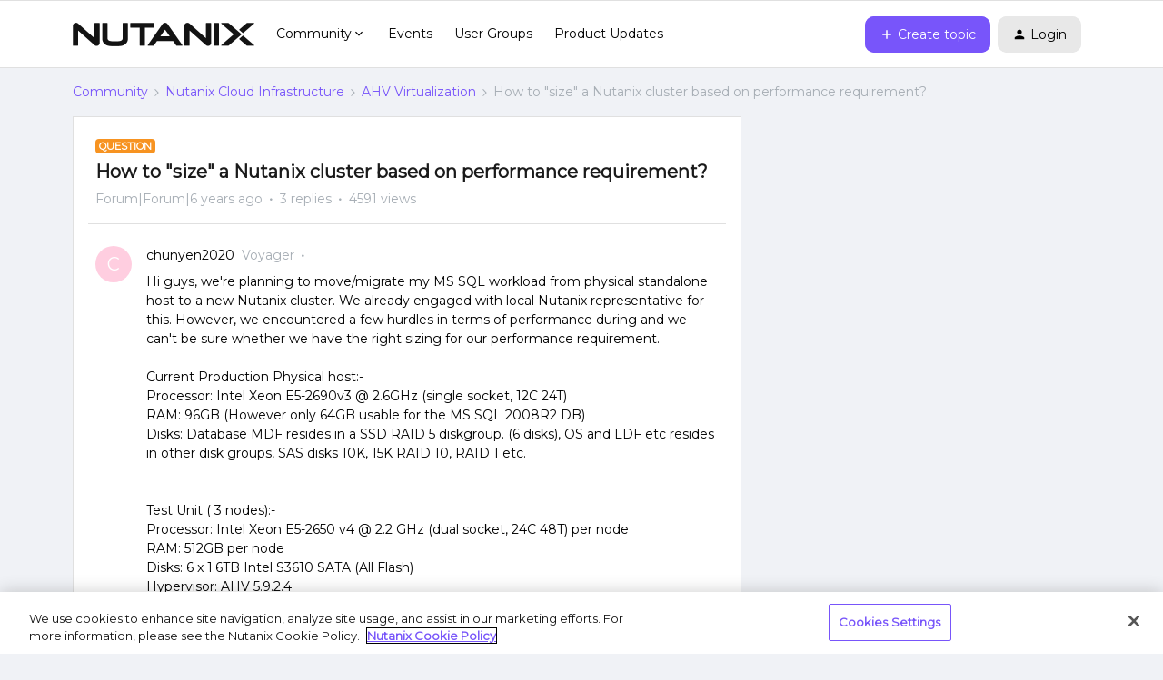

--- FILE ---
content_type: application/x-javascript
request_url: https://assets.adobedtm.com/2cd47122fe1d/d9891d7a991d/b0dd2aa520c1/RCd8de647048e74ac09b5e526f0129ab9c-source.min.js
body_size: 328
content:
// For license information, see `https://assets.adobedtm.com/2cd47122fe1d/d9891d7a991d/b0dd2aa520c1/RCd8de647048e74ac09b5e526f0129ab9c-source.js`.
_satellite.__registerScript('https://assets.adobedtm.com/2cd47122fe1d/d9891d7a991d/b0dd2aa520c1/RCd8de647048e74ac09b5e526f0129ab9c-source.min.js', "<script type=\"text/javascript\">\n_linkedin_partner_id = \"3052188\";\nwindow._linkedin_data_partner_ids = window._linkedin_data_partner_ids || [];\nwindow._linkedin_data_partner_ids.push(_linkedin_partner_id);\n</script><script type=\"text/javascript\">\n(function(l) {\nif (!l){window.lintrk = function(a,b){window.lintrk.q.push([a,b])};\nwindow.lintrk.q=[]}\nvar s = document.getElementsByTagName(\"script\")[0];\nvar b = document.createElement(\"script\");\nb.type = \"text/javascript\";b.async = true;\nb.src = \"https://snap.licdn.com/li.lms-analytics/insight.min.js\";\ns.parentNode.insertBefore(b, s);})(window.lintrk);\n</script>\n<noscript>\n<img height=\"1\" width=\"1\" style=\"display:none;\" alt=\"\" src=\"https://px.ads.linkedin.com/collect/?pid=3052188&fmt=gif\" />\n</noscript>");